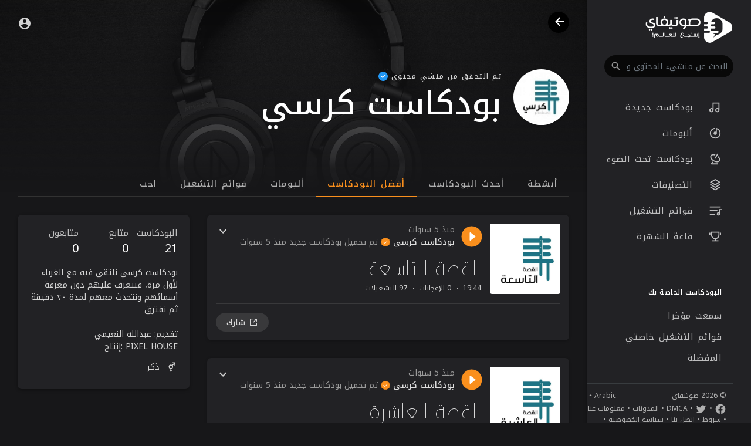

--- FILE ---
content_type: text/html; charset=utf-8
request_url: https://www.google.com/recaptcha/api2/anchor?ar=1&k=6LeK8eMUAAAAAB9vvlQPn6DQTrKtPUIgfuB4Dkpa&co=aHR0cHM6Ly9zYXd0aWZ5LmNvbTo0NDM.&hl=en&v=PoyoqOPhxBO7pBk68S4YbpHZ&size=normal&anchor-ms=20000&execute-ms=30000&cb=qmfx8g75n0s6
body_size: 49508
content:
<!DOCTYPE HTML><html dir="ltr" lang="en"><head><meta http-equiv="Content-Type" content="text/html; charset=UTF-8">
<meta http-equiv="X-UA-Compatible" content="IE=edge">
<title>reCAPTCHA</title>
<style type="text/css">
/* cyrillic-ext */
@font-face {
  font-family: 'Roboto';
  font-style: normal;
  font-weight: 400;
  font-stretch: 100%;
  src: url(//fonts.gstatic.com/s/roboto/v48/KFO7CnqEu92Fr1ME7kSn66aGLdTylUAMa3GUBHMdazTgWw.woff2) format('woff2');
  unicode-range: U+0460-052F, U+1C80-1C8A, U+20B4, U+2DE0-2DFF, U+A640-A69F, U+FE2E-FE2F;
}
/* cyrillic */
@font-face {
  font-family: 'Roboto';
  font-style: normal;
  font-weight: 400;
  font-stretch: 100%;
  src: url(//fonts.gstatic.com/s/roboto/v48/KFO7CnqEu92Fr1ME7kSn66aGLdTylUAMa3iUBHMdazTgWw.woff2) format('woff2');
  unicode-range: U+0301, U+0400-045F, U+0490-0491, U+04B0-04B1, U+2116;
}
/* greek-ext */
@font-face {
  font-family: 'Roboto';
  font-style: normal;
  font-weight: 400;
  font-stretch: 100%;
  src: url(//fonts.gstatic.com/s/roboto/v48/KFO7CnqEu92Fr1ME7kSn66aGLdTylUAMa3CUBHMdazTgWw.woff2) format('woff2');
  unicode-range: U+1F00-1FFF;
}
/* greek */
@font-face {
  font-family: 'Roboto';
  font-style: normal;
  font-weight: 400;
  font-stretch: 100%;
  src: url(//fonts.gstatic.com/s/roboto/v48/KFO7CnqEu92Fr1ME7kSn66aGLdTylUAMa3-UBHMdazTgWw.woff2) format('woff2');
  unicode-range: U+0370-0377, U+037A-037F, U+0384-038A, U+038C, U+038E-03A1, U+03A3-03FF;
}
/* math */
@font-face {
  font-family: 'Roboto';
  font-style: normal;
  font-weight: 400;
  font-stretch: 100%;
  src: url(//fonts.gstatic.com/s/roboto/v48/KFO7CnqEu92Fr1ME7kSn66aGLdTylUAMawCUBHMdazTgWw.woff2) format('woff2');
  unicode-range: U+0302-0303, U+0305, U+0307-0308, U+0310, U+0312, U+0315, U+031A, U+0326-0327, U+032C, U+032F-0330, U+0332-0333, U+0338, U+033A, U+0346, U+034D, U+0391-03A1, U+03A3-03A9, U+03B1-03C9, U+03D1, U+03D5-03D6, U+03F0-03F1, U+03F4-03F5, U+2016-2017, U+2034-2038, U+203C, U+2040, U+2043, U+2047, U+2050, U+2057, U+205F, U+2070-2071, U+2074-208E, U+2090-209C, U+20D0-20DC, U+20E1, U+20E5-20EF, U+2100-2112, U+2114-2115, U+2117-2121, U+2123-214F, U+2190, U+2192, U+2194-21AE, U+21B0-21E5, U+21F1-21F2, U+21F4-2211, U+2213-2214, U+2216-22FF, U+2308-230B, U+2310, U+2319, U+231C-2321, U+2336-237A, U+237C, U+2395, U+239B-23B7, U+23D0, U+23DC-23E1, U+2474-2475, U+25AF, U+25B3, U+25B7, U+25BD, U+25C1, U+25CA, U+25CC, U+25FB, U+266D-266F, U+27C0-27FF, U+2900-2AFF, U+2B0E-2B11, U+2B30-2B4C, U+2BFE, U+3030, U+FF5B, U+FF5D, U+1D400-1D7FF, U+1EE00-1EEFF;
}
/* symbols */
@font-face {
  font-family: 'Roboto';
  font-style: normal;
  font-weight: 400;
  font-stretch: 100%;
  src: url(//fonts.gstatic.com/s/roboto/v48/KFO7CnqEu92Fr1ME7kSn66aGLdTylUAMaxKUBHMdazTgWw.woff2) format('woff2');
  unicode-range: U+0001-000C, U+000E-001F, U+007F-009F, U+20DD-20E0, U+20E2-20E4, U+2150-218F, U+2190, U+2192, U+2194-2199, U+21AF, U+21E6-21F0, U+21F3, U+2218-2219, U+2299, U+22C4-22C6, U+2300-243F, U+2440-244A, U+2460-24FF, U+25A0-27BF, U+2800-28FF, U+2921-2922, U+2981, U+29BF, U+29EB, U+2B00-2BFF, U+4DC0-4DFF, U+FFF9-FFFB, U+10140-1018E, U+10190-1019C, U+101A0, U+101D0-101FD, U+102E0-102FB, U+10E60-10E7E, U+1D2C0-1D2D3, U+1D2E0-1D37F, U+1F000-1F0FF, U+1F100-1F1AD, U+1F1E6-1F1FF, U+1F30D-1F30F, U+1F315, U+1F31C, U+1F31E, U+1F320-1F32C, U+1F336, U+1F378, U+1F37D, U+1F382, U+1F393-1F39F, U+1F3A7-1F3A8, U+1F3AC-1F3AF, U+1F3C2, U+1F3C4-1F3C6, U+1F3CA-1F3CE, U+1F3D4-1F3E0, U+1F3ED, U+1F3F1-1F3F3, U+1F3F5-1F3F7, U+1F408, U+1F415, U+1F41F, U+1F426, U+1F43F, U+1F441-1F442, U+1F444, U+1F446-1F449, U+1F44C-1F44E, U+1F453, U+1F46A, U+1F47D, U+1F4A3, U+1F4B0, U+1F4B3, U+1F4B9, U+1F4BB, U+1F4BF, U+1F4C8-1F4CB, U+1F4D6, U+1F4DA, U+1F4DF, U+1F4E3-1F4E6, U+1F4EA-1F4ED, U+1F4F7, U+1F4F9-1F4FB, U+1F4FD-1F4FE, U+1F503, U+1F507-1F50B, U+1F50D, U+1F512-1F513, U+1F53E-1F54A, U+1F54F-1F5FA, U+1F610, U+1F650-1F67F, U+1F687, U+1F68D, U+1F691, U+1F694, U+1F698, U+1F6AD, U+1F6B2, U+1F6B9-1F6BA, U+1F6BC, U+1F6C6-1F6CF, U+1F6D3-1F6D7, U+1F6E0-1F6EA, U+1F6F0-1F6F3, U+1F6F7-1F6FC, U+1F700-1F7FF, U+1F800-1F80B, U+1F810-1F847, U+1F850-1F859, U+1F860-1F887, U+1F890-1F8AD, U+1F8B0-1F8BB, U+1F8C0-1F8C1, U+1F900-1F90B, U+1F93B, U+1F946, U+1F984, U+1F996, U+1F9E9, U+1FA00-1FA6F, U+1FA70-1FA7C, U+1FA80-1FA89, U+1FA8F-1FAC6, U+1FACE-1FADC, U+1FADF-1FAE9, U+1FAF0-1FAF8, U+1FB00-1FBFF;
}
/* vietnamese */
@font-face {
  font-family: 'Roboto';
  font-style: normal;
  font-weight: 400;
  font-stretch: 100%;
  src: url(//fonts.gstatic.com/s/roboto/v48/KFO7CnqEu92Fr1ME7kSn66aGLdTylUAMa3OUBHMdazTgWw.woff2) format('woff2');
  unicode-range: U+0102-0103, U+0110-0111, U+0128-0129, U+0168-0169, U+01A0-01A1, U+01AF-01B0, U+0300-0301, U+0303-0304, U+0308-0309, U+0323, U+0329, U+1EA0-1EF9, U+20AB;
}
/* latin-ext */
@font-face {
  font-family: 'Roboto';
  font-style: normal;
  font-weight: 400;
  font-stretch: 100%;
  src: url(//fonts.gstatic.com/s/roboto/v48/KFO7CnqEu92Fr1ME7kSn66aGLdTylUAMa3KUBHMdazTgWw.woff2) format('woff2');
  unicode-range: U+0100-02BA, U+02BD-02C5, U+02C7-02CC, U+02CE-02D7, U+02DD-02FF, U+0304, U+0308, U+0329, U+1D00-1DBF, U+1E00-1E9F, U+1EF2-1EFF, U+2020, U+20A0-20AB, U+20AD-20C0, U+2113, U+2C60-2C7F, U+A720-A7FF;
}
/* latin */
@font-face {
  font-family: 'Roboto';
  font-style: normal;
  font-weight: 400;
  font-stretch: 100%;
  src: url(//fonts.gstatic.com/s/roboto/v48/KFO7CnqEu92Fr1ME7kSn66aGLdTylUAMa3yUBHMdazQ.woff2) format('woff2');
  unicode-range: U+0000-00FF, U+0131, U+0152-0153, U+02BB-02BC, U+02C6, U+02DA, U+02DC, U+0304, U+0308, U+0329, U+2000-206F, U+20AC, U+2122, U+2191, U+2193, U+2212, U+2215, U+FEFF, U+FFFD;
}
/* cyrillic-ext */
@font-face {
  font-family: 'Roboto';
  font-style: normal;
  font-weight: 500;
  font-stretch: 100%;
  src: url(//fonts.gstatic.com/s/roboto/v48/KFO7CnqEu92Fr1ME7kSn66aGLdTylUAMa3GUBHMdazTgWw.woff2) format('woff2');
  unicode-range: U+0460-052F, U+1C80-1C8A, U+20B4, U+2DE0-2DFF, U+A640-A69F, U+FE2E-FE2F;
}
/* cyrillic */
@font-face {
  font-family: 'Roboto';
  font-style: normal;
  font-weight: 500;
  font-stretch: 100%;
  src: url(//fonts.gstatic.com/s/roboto/v48/KFO7CnqEu92Fr1ME7kSn66aGLdTylUAMa3iUBHMdazTgWw.woff2) format('woff2');
  unicode-range: U+0301, U+0400-045F, U+0490-0491, U+04B0-04B1, U+2116;
}
/* greek-ext */
@font-face {
  font-family: 'Roboto';
  font-style: normal;
  font-weight: 500;
  font-stretch: 100%;
  src: url(//fonts.gstatic.com/s/roboto/v48/KFO7CnqEu92Fr1ME7kSn66aGLdTylUAMa3CUBHMdazTgWw.woff2) format('woff2');
  unicode-range: U+1F00-1FFF;
}
/* greek */
@font-face {
  font-family: 'Roboto';
  font-style: normal;
  font-weight: 500;
  font-stretch: 100%;
  src: url(//fonts.gstatic.com/s/roboto/v48/KFO7CnqEu92Fr1ME7kSn66aGLdTylUAMa3-UBHMdazTgWw.woff2) format('woff2');
  unicode-range: U+0370-0377, U+037A-037F, U+0384-038A, U+038C, U+038E-03A1, U+03A3-03FF;
}
/* math */
@font-face {
  font-family: 'Roboto';
  font-style: normal;
  font-weight: 500;
  font-stretch: 100%;
  src: url(//fonts.gstatic.com/s/roboto/v48/KFO7CnqEu92Fr1ME7kSn66aGLdTylUAMawCUBHMdazTgWw.woff2) format('woff2');
  unicode-range: U+0302-0303, U+0305, U+0307-0308, U+0310, U+0312, U+0315, U+031A, U+0326-0327, U+032C, U+032F-0330, U+0332-0333, U+0338, U+033A, U+0346, U+034D, U+0391-03A1, U+03A3-03A9, U+03B1-03C9, U+03D1, U+03D5-03D6, U+03F0-03F1, U+03F4-03F5, U+2016-2017, U+2034-2038, U+203C, U+2040, U+2043, U+2047, U+2050, U+2057, U+205F, U+2070-2071, U+2074-208E, U+2090-209C, U+20D0-20DC, U+20E1, U+20E5-20EF, U+2100-2112, U+2114-2115, U+2117-2121, U+2123-214F, U+2190, U+2192, U+2194-21AE, U+21B0-21E5, U+21F1-21F2, U+21F4-2211, U+2213-2214, U+2216-22FF, U+2308-230B, U+2310, U+2319, U+231C-2321, U+2336-237A, U+237C, U+2395, U+239B-23B7, U+23D0, U+23DC-23E1, U+2474-2475, U+25AF, U+25B3, U+25B7, U+25BD, U+25C1, U+25CA, U+25CC, U+25FB, U+266D-266F, U+27C0-27FF, U+2900-2AFF, U+2B0E-2B11, U+2B30-2B4C, U+2BFE, U+3030, U+FF5B, U+FF5D, U+1D400-1D7FF, U+1EE00-1EEFF;
}
/* symbols */
@font-face {
  font-family: 'Roboto';
  font-style: normal;
  font-weight: 500;
  font-stretch: 100%;
  src: url(//fonts.gstatic.com/s/roboto/v48/KFO7CnqEu92Fr1ME7kSn66aGLdTylUAMaxKUBHMdazTgWw.woff2) format('woff2');
  unicode-range: U+0001-000C, U+000E-001F, U+007F-009F, U+20DD-20E0, U+20E2-20E4, U+2150-218F, U+2190, U+2192, U+2194-2199, U+21AF, U+21E6-21F0, U+21F3, U+2218-2219, U+2299, U+22C4-22C6, U+2300-243F, U+2440-244A, U+2460-24FF, U+25A0-27BF, U+2800-28FF, U+2921-2922, U+2981, U+29BF, U+29EB, U+2B00-2BFF, U+4DC0-4DFF, U+FFF9-FFFB, U+10140-1018E, U+10190-1019C, U+101A0, U+101D0-101FD, U+102E0-102FB, U+10E60-10E7E, U+1D2C0-1D2D3, U+1D2E0-1D37F, U+1F000-1F0FF, U+1F100-1F1AD, U+1F1E6-1F1FF, U+1F30D-1F30F, U+1F315, U+1F31C, U+1F31E, U+1F320-1F32C, U+1F336, U+1F378, U+1F37D, U+1F382, U+1F393-1F39F, U+1F3A7-1F3A8, U+1F3AC-1F3AF, U+1F3C2, U+1F3C4-1F3C6, U+1F3CA-1F3CE, U+1F3D4-1F3E0, U+1F3ED, U+1F3F1-1F3F3, U+1F3F5-1F3F7, U+1F408, U+1F415, U+1F41F, U+1F426, U+1F43F, U+1F441-1F442, U+1F444, U+1F446-1F449, U+1F44C-1F44E, U+1F453, U+1F46A, U+1F47D, U+1F4A3, U+1F4B0, U+1F4B3, U+1F4B9, U+1F4BB, U+1F4BF, U+1F4C8-1F4CB, U+1F4D6, U+1F4DA, U+1F4DF, U+1F4E3-1F4E6, U+1F4EA-1F4ED, U+1F4F7, U+1F4F9-1F4FB, U+1F4FD-1F4FE, U+1F503, U+1F507-1F50B, U+1F50D, U+1F512-1F513, U+1F53E-1F54A, U+1F54F-1F5FA, U+1F610, U+1F650-1F67F, U+1F687, U+1F68D, U+1F691, U+1F694, U+1F698, U+1F6AD, U+1F6B2, U+1F6B9-1F6BA, U+1F6BC, U+1F6C6-1F6CF, U+1F6D3-1F6D7, U+1F6E0-1F6EA, U+1F6F0-1F6F3, U+1F6F7-1F6FC, U+1F700-1F7FF, U+1F800-1F80B, U+1F810-1F847, U+1F850-1F859, U+1F860-1F887, U+1F890-1F8AD, U+1F8B0-1F8BB, U+1F8C0-1F8C1, U+1F900-1F90B, U+1F93B, U+1F946, U+1F984, U+1F996, U+1F9E9, U+1FA00-1FA6F, U+1FA70-1FA7C, U+1FA80-1FA89, U+1FA8F-1FAC6, U+1FACE-1FADC, U+1FADF-1FAE9, U+1FAF0-1FAF8, U+1FB00-1FBFF;
}
/* vietnamese */
@font-face {
  font-family: 'Roboto';
  font-style: normal;
  font-weight: 500;
  font-stretch: 100%;
  src: url(//fonts.gstatic.com/s/roboto/v48/KFO7CnqEu92Fr1ME7kSn66aGLdTylUAMa3OUBHMdazTgWw.woff2) format('woff2');
  unicode-range: U+0102-0103, U+0110-0111, U+0128-0129, U+0168-0169, U+01A0-01A1, U+01AF-01B0, U+0300-0301, U+0303-0304, U+0308-0309, U+0323, U+0329, U+1EA0-1EF9, U+20AB;
}
/* latin-ext */
@font-face {
  font-family: 'Roboto';
  font-style: normal;
  font-weight: 500;
  font-stretch: 100%;
  src: url(//fonts.gstatic.com/s/roboto/v48/KFO7CnqEu92Fr1ME7kSn66aGLdTylUAMa3KUBHMdazTgWw.woff2) format('woff2');
  unicode-range: U+0100-02BA, U+02BD-02C5, U+02C7-02CC, U+02CE-02D7, U+02DD-02FF, U+0304, U+0308, U+0329, U+1D00-1DBF, U+1E00-1E9F, U+1EF2-1EFF, U+2020, U+20A0-20AB, U+20AD-20C0, U+2113, U+2C60-2C7F, U+A720-A7FF;
}
/* latin */
@font-face {
  font-family: 'Roboto';
  font-style: normal;
  font-weight: 500;
  font-stretch: 100%;
  src: url(//fonts.gstatic.com/s/roboto/v48/KFO7CnqEu92Fr1ME7kSn66aGLdTylUAMa3yUBHMdazQ.woff2) format('woff2');
  unicode-range: U+0000-00FF, U+0131, U+0152-0153, U+02BB-02BC, U+02C6, U+02DA, U+02DC, U+0304, U+0308, U+0329, U+2000-206F, U+20AC, U+2122, U+2191, U+2193, U+2212, U+2215, U+FEFF, U+FFFD;
}
/* cyrillic-ext */
@font-face {
  font-family: 'Roboto';
  font-style: normal;
  font-weight: 900;
  font-stretch: 100%;
  src: url(//fonts.gstatic.com/s/roboto/v48/KFO7CnqEu92Fr1ME7kSn66aGLdTylUAMa3GUBHMdazTgWw.woff2) format('woff2');
  unicode-range: U+0460-052F, U+1C80-1C8A, U+20B4, U+2DE0-2DFF, U+A640-A69F, U+FE2E-FE2F;
}
/* cyrillic */
@font-face {
  font-family: 'Roboto';
  font-style: normal;
  font-weight: 900;
  font-stretch: 100%;
  src: url(//fonts.gstatic.com/s/roboto/v48/KFO7CnqEu92Fr1ME7kSn66aGLdTylUAMa3iUBHMdazTgWw.woff2) format('woff2');
  unicode-range: U+0301, U+0400-045F, U+0490-0491, U+04B0-04B1, U+2116;
}
/* greek-ext */
@font-face {
  font-family: 'Roboto';
  font-style: normal;
  font-weight: 900;
  font-stretch: 100%;
  src: url(//fonts.gstatic.com/s/roboto/v48/KFO7CnqEu92Fr1ME7kSn66aGLdTylUAMa3CUBHMdazTgWw.woff2) format('woff2');
  unicode-range: U+1F00-1FFF;
}
/* greek */
@font-face {
  font-family: 'Roboto';
  font-style: normal;
  font-weight: 900;
  font-stretch: 100%;
  src: url(//fonts.gstatic.com/s/roboto/v48/KFO7CnqEu92Fr1ME7kSn66aGLdTylUAMa3-UBHMdazTgWw.woff2) format('woff2');
  unicode-range: U+0370-0377, U+037A-037F, U+0384-038A, U+038C, U+038E-03A1, U+03A3-03FF;
}
/* math */
@font-face {
  font-family: 'Roboto';
  font-style: normal;
  font-weight: 900;
  font-stretch: 100%;
  src: url(//fonts.gstatic.com/s/roboto/v48/KFO7CnqEu92Fr1ME7kSn66aGLdTylUAMawCUBHMdazTgWw.woff2) format('woff2');
  unicode-range: U+0302-0303, U+0305, U+0307-0308, U+0310, U+0312, U+0315, U+031A, U+0326-0327, U+032C, U+032F-0330, U+0332-0333, U+0338, U+033A, U+0346, U+034D, U+0391-03A1, U+03A3-03A9, U+03B1-03C9, U+03D1, U+03D5-03D6, U+03F0-03F1, U+03F4-03F5, U+2016-2017, U+2034-2038, U+203C, U+2040, U+2043, U+2047, U+2050, U+2057, U+205F, U+2070-2071, U+2074-208E, U+2090-209C, U+20D0-20DC, U+20E1, U+20E5-20EF, U+2100-2112, U+2114-2115, U+2117-2121, U+2123-214F, U+2190, U+2192, U+2194-21AE, U+21B0-21E5, U+21F1-21F2, U+21F4-2211, U+2213-2214, U+2216-22FF, U+2308-230B, U+2310, U+2319, U+231C-2321, U+2336-237A, U+237C, U+2395, U+239B-23B7, U+23D0, U+23DC-23E1, U+2474-2475, U+25AF, U+25B3, U+25B7, U+25BD, U+25C1, U+25CA, U+25CC, U+25FB, U+266D-266F, U+27C0-27FF, U+2900-2AFF, U+2B0E-2B11, U+2B30-2B4C, U+2BFE, U+3030, U+FF5B, U+FF5D, U+1D400-1D7FF, U+1EE00-1EEFF;
}
/* symbols */
@font-face {
  font-family: 'Roboto';
  font-style: normal;
  font-weight: 900;
  font-stretch: 100%;
  src: url(//fonts.gstatic.com/s/roboto/v48/KFO7CnqEu92Fr1ME7kSn66aGLdTylUAMaxKUBHMdazTgWw.woff2) format('woff2');
  unicode-range: U+0001-000C, U+000E-001F, U+007F-009F, U+20DD-20E0, U+20E2-20E4, U+2150-218F, U+2190, U+2192, U+2194-2199, U+21AF, U+21E6-21F0, U+21F3, U+2218-2219, U+2299, U+22C4-22C6, U+2300-243F, U+2440-244A, U+2460-24FF, U+25A0-27BF, U+2800-28FF, U+2921-2922, U+2981, U+29BF, U+29EB, U+2B00-2BFF, U+4DC0-4DFF, U+FFF9-FFFB, U+10140-1018E, U+10190-1019C, U+101A0, U+101D0-101FD, U+102E0-102FB, U+10E60-10E7E, U+1D2C0-1D2D3, U+1D2E0-1D37F, U+1F000-1F0FF, U+1F100-1F1AD, U+1F1E6-1F1FF, U+1F30D-1F30F, U+1F315, U+1F31C, U+1F31E, U+1F320-1F32C, U+1F336, U+1F378, U+1F37D, U+1F382, U+1F393-1F39F, U+1F3A7-1F3A8, U+1F3AC-1F3AF, U+1F3C2, U+1F3C4-1F3C6, U+1F3CA-1F3CE, U+1F3D4-1F3E0, U+1F3ED, U+1F3F1-1F3F3, U+1F3F5-1F3F7, U+1F408, U+1F415, U+1F41F, U+1F426, U+1F43F, U+1F441-1F442, U+1F444, U+1F446-1F449, U+1F44C-1F44E, U+1F453, U+1F46A, U+1F47D, U+1F4A3, U+1F4B0, U+1F4B3, U+1F4B9, U+1F4BB, U+1F4BF, U+1F4C8-1F4CB, U+1F4D6, U+1F4DA, U+1F4DF, U+1F4E3-1F4E6, U+1F4EA-1F4ED, U+1F4F7, U+1F4F9-1F4FB, U+1F4FD-1F4FE, U+1F503, U+1F507-1F50B, U+1F50D, U+1F512-1F513, U+1F53E-1F54A, U+1F54F-1F5FA, U+1F610, U+1F650-1F67F, U+1F687, U+1F68D, U+1F691, U+1F694, U+1F698, U+1F6AD, U+1F6B2, U+1F6B9-1F6BA, U+1F6BC, U+1F6C6-1F6CF, U+1F6D3-1F6D7, U+1F6E0-1F6EA, U+1F6F0-1F6F3, U+1F6F7-1F6FC, U+1F700-1F7FF, U+1F800-1F80B, U+1F810-1F847, U+1F850-1F859, U+1F860-1F887, U+1F890-1F8AD, U+1F8B0-1F8BB, U+1F8C0-1F8C1, U+1F900-1F90B, U+1F93B, U+1F946, U+1F984, U+1F996, U+1F9E9, U+1FA00-1FA6F, U+1FA70-1FA7C, U+1FA80-1FA89, U+1FA8F-1FAC6, U+1FACE-1FADC, U+1FADF-1FAE9, U+1FAF0-1FAF8, U+1FB00-1FBFF;
}
/* vietnamese */
@font-face {
  font-family: 'Roboto';
  font-style: normal;
  font-weight: 900;
  font-stretch: 100%;
  src: url(//fonts.gstatic.com/s/roboto/v48/KFO7CnqEu92Fr1ME7kSn66aGLdTylUAMa3OUBHMdazTgWw.woff2) format('woff2');
  unicode-range: U+0102-0103, U+0110-0111, U+0128-0129, U+0168-0169, U+01A0-01A1, U+01AF-01B0, U+0300-0301, U+0303-0304, U+0308-0309, U+0323, U+0329, U+1EA0-1EF9, U+20AB;
}
/* latin-ext */
@font-face {
  font-family: 'Roboto';
  font-style: normal;
  font-weight: 900;
  font-stretch: 100%;
  src: url(//fonts.gstatic.com/s/roboto/v48/KFO7CnqEu92Fr1ME7kSn66aGLdTylUAMa3KUBHMdazTgWw.woff2) format('woff2');
  unicode-range: U+0100-02BA, U+02BD-02C5, U+02C7-02CC, U+02CE-02D7, U+02DD-02FF, U+0304, U+0308, U+0329, U+1D00-1DBF, U+1E00-1E9F, U+1EF2-1EFF, U+2020, U+20A0-20AB, U+20AD-20C0, U+2113, U+2C60-2C7F, U+A720-A7FF;
}
/* latin */
@font-face {
  font-family: 'Roboto';
  font-style: normal;
  font-weight: 900;
  font-stretch: 100%;
  src: url(//fonts.gstatic.com/s/roboto/v48/KFO7CnqEu92Fr1ME7kSn66aGLdTylUAMa3yUBHMdazQ.woff2) format('woff2');
  unicode-range: U+0000-00FF, U+0131, U+0152-0153, U+02BB-02BC, U+02C6, U+02DA, U+02DC, U+0304, U+0308, U+0329, U+2000-206F, U+20AC, U+2122, U+2191, U+2193, U+2212, U+2215, U+FEFF, U+FFFD;
}

</style>
<link rel="stylesheet" type="text/css" href="https://www.gstatic.com/recaptcha/releases/PoyoqOPhxBO7pBk68S4YbpHZ/styles__ltr.css">
<script nonce="gn0ykBFnIo-lN2F2gaytDg" type="text/javascript">window['__recaptcha_api'] = 'https://www.google.com/recaptcha/api2/';</script>
<script type="text/javascript" src="https://www.gstatic.com/recaptcha/releases/PoyoqOPhxBO7pBk68S4YbpHZ/recaptcha__en.js" nonce="gn0ykBFnIo-lN2F2gaytDg">
      
    </script></head>
<body><div id="rc-anchor-alert" class="rc-anchor-alert"></div>
<input type="hidden" id="recaptcha-token" value="[base64]">
<script type="text/javascript" nonce="gn0ykBFnIo-lN2F2gaytDg">
      recaptcha.anchor.Main.init("[\x22ainput\x22,[\x22bgdata\x22,\x22\x22,\[base64]/[base64]/MjU1Ong/[base64]/[base64]/[base64]/[base64]/[base64]/[base64]/[base64]/[base64]/[base64]/[base64]/[base64]/[base64]/[base64]/[base64]/[base64]\\u003d\x22,\[base64]\\u003d\\u003d\x22,\x22woXDm8Kjw6wLN2ldcHXCkMKCw702Z8O2KHnDtsKrX0LCscO5w5pMVsKJIMKWY8KOHsKRwrRPwq7Cqh4Lwq97w6vDkS1UwrzCvmknwrrDokdqFsOfwoxAw6HDnnbCtl8fwoPCo8O/[base64]/[base64]/e8OhE8Kaw67DrMKcHy5pw5jDiMKZw6YcSsOkw7vCnznCvMOGw6o3w5zDuMKewpfCq8K8w4PDkcKPw5dZw6HDm8O/YEQGUcK2worDsMOyw5k2EiU9wq1SXE3CnBTDusOYw7LCvcKzW8KCTBPDlFEHwoorw5dewpvCgzXDgsOhbxXDnVzDrsKDwovDuhbDrG/CtsO4wpxUKADCvEcswrh+w7Fkw5V9EMONATx+w6HCjMK1w6PCrSzCvAbCoGnCtHDCpRRzScOWDX92OcKMwqvDpTM1w6bCpBbDpcK3EsKlIVHDvcKow6zChQ/[base64]/DjsOWWnfDmyFHf0ZGwpFZwrIlw5HCh8KswoPCrsKMwpYyeB7DmGsqw5fCj8KTeSNYw5kLw5B4w7rCi8K+w5zDhcOGVQJhwoodwo5uQiTChsKPw6YxwpZ/wqw9VUTDocK3GB8QPgfCnsKhPsONwoLDqMO/[base64]/DksKWeWgAcwQjAw/[base64]/wrVTwoVgC2RIwpbCusKHNcOoeHrDlGstwq3DkMOtw7fDinhsw6jDvcKCWsK9UhpxezHDmVU0csKGwq3Dt2YiFm1aYy/[base64]/[base64]/DisORQ8KowqDDjsKGw79iC8OhIsO4w50/wrp3w4pLwqZnwq7DkcO2w5rDmFZ8XcKRe8Khw4BuwrrCpsK+w6EEajsbw4zDt1pbLy/Crk4gGMKnw7UfwpzCljFUwq/Du3TDusOSwpHCv8Oaw5PCv8KFwqtJQ8K9HCHCsMOsFMK2Z8KgwqMGw4nDlVEjwqzDrVBww4PDqFNXVjXDvHXCh8KkwqTDk8OVw5UeHDZgwrXCocK4fMK4w7VDwp/CmsK8w6LDr8KPJcO/w5jCuGwPw7Q+eiM8w5QsfMOydShXw5sbwqjCtW8dw7/DmsKTRgp9ex3Dt3bCjsOXw5/DjMKdwrxPXm1UwqPCoyPChcKzBH5ew5PDh8Kuw7E/bGk4w7jCmgXDh8OJw4kMU8K6QMOEwpTDqW3CtsOjwopQwopkXMKqw6U6ZsK/w6DCmcKFwqPCtRnDm8K9wqJowoxJw5BjUMKew7UrwpnChz4iAljDp8Onw5gsPwYRw4DDghnCmcKgwoYTw73DpT3DowFnFhbDsn/DhUojHEHDvizCvcObwqTCosKKw68gX8O+HcOPw4LDkyrCswjCmTXDoh7DuXfCmcOYw5FAw5VBw4RzZifCqsOkwrPDm8K9w7nCnFTDgcOZw5t0P2wew4U7w4kzbx/CqsO+w5Yswq1eDw/Dp8KHRsKichg9w7NMbGfDg8Kbwo3DuMKcXVPCj1rChMOMX8OaOMKJw73DncKILRsRwprCvsK4U8KWFC3CvCfDu8Ofwr88D3PDqD/[base64]/CgsKlFsO4HsOGwoUAwqHDiRgIf8K5w6w8wqxqwoN/w51Vw7cQw6DDvMKrRSvDklJle3/Cj1/[base64]/JMK8w4YBw7bCmWDCnMOjBVjCl8O2wo7CkGgGw4lPwo/CkHHDqMOhwogfwr4GCQDDpgXCvsK1w4Eww5LCtcK9woDCssOYDiADw4XDnQRVeXHCn8OjTsOhJMKcw6RmVsOqDMKrwo0yL15hFix+wqDDiCLCoGIPUMOmTlbClsKQCkXClMOoN8K1w6VBLnnCnApKfjDDgk1sw5ZAwpHDuzUUw45LecOsdhQsGcOkw4QWw61/VBJXAcOcw4k5aMKrZMKTVcOcez/ClsOBw7Z2w5jDl8Obw7PDi8KaTj3Du8KrdcOOCMKkXl/DoD/Cr8O7w5XCm8Kow6diwqfCp8Ouw4nCpsK8AWRoSsOpwollwpbCmXRJJTvDs2VUQsOKw7rCq8OQw7AzB8KFZ8OyM8Kew5jCi1trI8OfwpbCrx3DlcKQSwwmwrLCsCIvHsOPSkPCsMKlw6Q7wo9owqLDiBkRwrDDvsOtw4nDgWl1w47DqsO0Ll1owprClcK/VsK9wq5ZYkBgw78jwofDkDEqwo7ChzF1fDjDuwHCrAnDpMKnIsOcwpcsdwzChz/DqA/Cl0XDp0RmwptBwr9Fw7PCpQzDuR3Cv8OZS1TCjCjDvMKIDMOfCEFRSEXCml1twpLCkMK/wrnCtcOswofCtiLCoDzCkS3DlwrClcKGZ8KfwpUwwpFZaH1TwpTCi0djw6YrCnRJw6BCD8KDMyDCgVgTwroMVcOmMsKvwrQEw7rDhMO3fMOtDsOQGloJw7/Dl8KwflVZA8K/wq4uwqPDmC/[base64]/Dv8OwwrJ5wp0+wq/Dp3oIdTzClcK/AsK+woFCFcOIUMOtPRHCgMOnbkcgwpvCusKVS8KbDmvDuRnCgMKza8KcQcO4HMOxw40Ow7/Dt14uw5M3S8Klw7jDrsOaTSUdw6XCr8OjUMKwfUM1wp9gVsO7wo5+LsKQNsOYwpI6w4jChn0XAMKfGsKkaXbDjsOQBsO0wr/CglMICiEdCnspG1Now6XDjT5wacOOwpfDisOJw47DicKMZMOmworDmcOsw5vDkw9Aa8OlRy3DjsO5w7olw47DlsOqNsKqdzvDplLCgS5Nwr7CrMKnw6cWPTB7Z8ObD1PCsMOMwpDDtmVaXcOjZhnDsVRow4rCnMK/[base64]/wrdcSFvDgcKecC7CgA42wp8rGSZIVT0bwp3CmMODwqbCmcOJw6/DhXjDg0VrGsOjwr5sRMKQFm/ChGd5wovCgMOMwp3DlMOjwqnCkBHClR7CqMOnwpoyw7/Ck8O7SFRVbcKOw6DDjXLDigvCnx/[base64]/DgcOIAsO8wobDjsKnB17DlGlAw5FOJ39uw5pWw4DDpMKvJcOkVQEHUMKdwpw0eF8TeTrDlMOYw6M7w6LDqTbDoSUWcXlVw5Z4wp/[base64]/w6bDssOGw6h6woHCmS/CuMKtwqDCiW3CnMK5BcOjE8OMYxXCqsKYR8KxOmpFwqxHw6PDmV3DicOew7FPwrIRQHx3w73DisOnw6HDmsOvwpXCjcKewrcCw5t7BcKzE8O7w5XCl8OkwqbDusKFw5QGw5TDmXRLQWJ2bsOOw5Nuw4XCi3LDpSHDk8OcwpHDsB/CqsOYwqhnw4TDgmfDjz4bw6dYHsKkecKifk3DmcKdwroXeMKYURU2TcKYwpFqw6TClF/DiMOPw7IlIl8jw58YZmxKw4deVsOkBEPDkMKxT07CmsKMCcKTABjCnCPCh8O5w6LCq8KcUAV1w5ACw4lrGAZ+J8OPTcKCwr3CmcKnKGfDocKQwqotw5pqwpV9wqXDqsKxaMOOwpnCnFHDvTTCnMKwLsO9YAwMwrPDicKFwovDljA/w5jDu8Kuw6IsSMOkA8Kvf8OUSQlmFsKbw4vClkwhbsOZC3I0WD3CrGnDqcO1GXt0wr/DuXt/w6N1OSzDnxtrwo3DkwfCsUk1OmROw67Cm2RnBMOWwrcMwpjDhTAfwqfCpxZvTsOdZ8OMH8OaD8O1UWzDlHRPw4nCkRbDuAtSGMKZw5U2w4/DhsOVQ8KKWSbDlMOvSMOUU8K7wqvDsMKsHChRS8OGw7bCu0DCtX0xwp0yesKzwoPCssOmKwwBVcOmw6bDtGoVXcKzwrvCtFPDrMK4w4tPYGVpwpbDv1/CksOFw50cwqrDqMOhwrXDkhoBeSzCnMOMLsKiwrDDtcKpw7s3w4jDt8KvMXrDlcKQeQXCqcKydTbCiibCg8OWI2jCjTjDpcKsw7p7IsOheMOeDcKWWUfDt8OEUMK9R8K0YMOkw6/[base64]/[base64]/DmcKjZsOVe8OHbl3DgGlAwqYhTsOhw7LDg3Fkw7gTYMOlJyDDlcOTw41MwqnDk04Hw7/[base64]/DncK9wpUaw7g3wrvCjgLDrcKZU3HCqGTCmTU7w6DDiMOCw4VgVMKiw4jCnFA8w7fCo8OWwp4Lw5bDtGV2EMOSdifCk8KpFMOMw5oaw4Y2El/DnsKFPxPCoHtEwoApT8OPwonDoT7DicKDwrFMwrnDk0c1woMBw5PDuTfDogXDu8KJw4PClCXDtsKDw4PCs8OJwowxwrLDsxFOeXRkwp9EeMKmaMKZM8OSwo54dgHCpWTDqSPCrMKFNmPDlcK5woDCgyQCw6/Ck8OZHDfCtGNRZcKoQhnCmGpIBkp1AMONGBQVak7CkEnDlQ3DkcKew6TDq8OafMOHEVvDocKtaGZNH8K/w7QqGQfDmUVfSMKewqHCjcO/ZcO1w53CiSPDkMK3w65Ww5nCugjDicO8wpdJwrk5w5zDtsOsF8OTwpZfwo3Cjw3DtkU7w4zDmQjDpxnDhsKDU8OyRsOWX0BdwqBQwrQJwpXDqBRKahcFwqVqNcKsI2EfwoPCpGEfLA7CvMO2dMOQwpRbw6/CosOodMKCw4XDs8KWaj7Dl8KVQMOxw7jDrGlKwrgcw6vDhMKYTm8PwqPDgzUdw5vDhG3CiGwha0fCrsKXwq/CkDlIw7bDuMK8Anxvw4bDgxctwrXCn1U3w7/Cn8KseMKew49Hw4QoWcKqExfDr8O+RsO+fmjDkX1RE04pPnbDvm17E1jDncOFAEoTwoVZw6JTXGEiEsK2wr/DvWXCt8OHTCbCoMKmBH03wq9owrU3ScKqbMKiwq9Awq3DqsOow7paw7wXwowfFTjDtV3DpcK6NGkqw43CjDXDn8KuwppLc8Otw7DCi1cTVsKiIm/ChMOXcMOAw5ohw6lEw5pzw54kGsOeQSkcwqhuw7DCicODVyoxw4LCpHMTAsKmw53CscOew7Q2XGPCnMKIXsO5AjbDvirDjkHCmsK/ERLDrjDCrGXDlsKrwqbCsns6InUWcwEZVMK2ZcKUw5bCkDjDgUtbwpvDi09nNnzDvQHDusOnwoTCom0mUMOpwr81w6Yzw7/CvMKkw5NGXsKwGnYYwqFcwprCh8KeU3MneRJAw7V/w7xYwo3DnkDDsMKWw5APf8K7wrPCvBLDjhnDtsOXHSjDiUJ8Xg/CgcKvQzN8Qi/DvcOOCQRkUcO2w6dJAcOPwq7CjxfDpXpww6dZEEduw6osV3vDpCLCuzXCv8O9w6vChDUsJF/CqXU7w5DChsK5Ym5kN37DqTMrcsK3w5DCrxXCqA3CrcO4wq/DtR/CllnChsOKwp/Dv8OwYcOmwrl6AUcae0nCsVjCnmxXwpDDv8OQd1tmCcOYwpDCvm7CvSwowpjDumtxXsKHGnDCgyDCuMKkA8OgIQ/Dr8OpXcK3H8KJwoPDrGQ3WhnDo3wfwphTwr/DqcKEfMK1MsKTEcOKwq/DtcOhwqolw6UTw6nCuTLCmx9KYQ1cwpkiwp3CiE5bbkdtUDlew7Y+Z1QOCsOjwrfDngLCqgRWH8OEw70gw6kRwqfDocOywo4RJDTDh8K0EXPCu2olwr16wqbCqcKde8KVw4h5wr/CoVx+IMOzw5zDrjDDnEfDkMK+wo5lwo9CE1Vcwo/DocKUw73CiCwpw4zDtcK5w7RhGgM2w63DhyPDoxBtw5PCiV7DrS8Cw4HDkxnDkDwrw73DvG3Du8OCBsOLdMKAwq7DlDXCssO7DMO0ei1/wo7DlzPCocKUwq/[base64]/wpfDhsKAwrQ8dmZpDxdIwqjCtcKcwoPDvcKTCsO7KsOFw4TDhMO6TnFGwrJiw6FtUFN2w43CqCDCuRJMccO5w5NJJHEHwrbCp8ODB2/DqkkZfjpmEMKyZcK+w7vDiMO2wrY/CcOPw7XDrcOJwrQuD2Y1W8Kbw7t2HcKCOwzDvX/CqF4LWcODw5/DmkwUMGEawqHCg18ow6rDlyggaHsYI8OaXTN6w4zCt33CrsKNfsKqw7PCv2VQwoR5eicxdH/CgMOuw48FwrvDk8OYZFMQV8OcNSLCtTPDucKTcB1WSULCksKxIhxtWTABw6Uuw4jDrTXDqMO+I8O8amHDssOHKQPDhcKDDTQWw5HCo3rDq8OFw5LDqMKqwpVxw5rDrcOOdSfDu0vCgT0qw5wtwo7Cv2pFw6/CmWTDiRcew5/CiTUYLMOww6bCkCfDrw1CwqIpw5nCtcKLw5AdEHMuCsKxX8KCMMOZw6BBw6vCuMOsw4dBVFwVTsKeWRM3ZyNuwrzDsWvCvAdnMDwCw5DDnGRnw47DjCofw5rCgy/DlcOXfMKmJlw9wprCoMKFwqXDgMObw6rDgMO8wrrDn8Ocw4fDqm/[base64]/DoMK7CMOlwrQWwq/DoVjDo8KBw6fCpMKgDxLDvCfDksOaw4k6wrHDtMKmwqBMw5cHDHnCu2bCk1/DoMOIEcKHw4cDaz7Dk8OBwoN3LgrDj8KLw63DkSrCgcOmw5/DgsOBUkVYUsKaJSXCm8Ohw7Y4HsK0w6xLwp9Yw5LDsMOAHUvCisKAQA4yRcKSw65/[base64]/DiBnDpm1awoIXTsONMRFlw73DuX/[base64]/DvsOaScKmRQnCkAFCw69bw63CuzomSsO0FhVzwoADM8Ofw47DohLCuHrDnhjCl8OCwrvDhcKwW8O7TRwnwoFSaxBqTcO9eF7CoMKaEcK2w40RRQrDnSR7Ql/Dm8Ksw5gLYsKoZhZ9w5Qswp4swq5Zw73Ck0XCvMKVOFcQT8OeZsOYZMKAQ2pkwqfCm2Jew5d6aDbCk8O7wpkVWVdXw6ohw4fCqsKCPcKHGgNpZXnDh8OGe8OdMMOrSFs9Q0DDh8KzY8O/w7rDq3LDnHl/JFbDsDROZWJhwpLCjhvCmkLCsWXClMOxw4jDqsOBMMOFDsONwqBRR3FgfMK1w5LCpcOrb8O9KHFhKMOQw5Ziw7zDqmRxwoDDscKxwp8gwq5cw5LCiTPDpGzDklrDqcKReMKISDplwpTDgVrDgg4SeG7CrgXCrcOJwo7Do8KAQUlEwqDDmsKwc2/CtcOiw6t3w4hCd8KFB8OQO8KEwqB8ZsKjw51Yw5/DhEVxKhBxDMKlw6sfLcOwXRd/LHAgD8OyScOFw7IFw5sfw5BOccOja8KGPcOkCErDvTAaw4Mdw5nDr8K1azEUbcKLwoUlGGLDqWrDuyjDnhZ7ASLCmhw3RMKcKcKbQknCnsKcwo7CmBrCocOiw6FEUTdRwodbw4XCuyhtw63DmRwpXTjDsMKncjtgw7p/[base64]/w58Hw7gEwrnDuEZPE2/Di3pMw7csCHtIMMKvwrXDpwssOVHCjR7ClsOkEcOQwq/[base64]/CsALDoMKFworCtybCpMOFw7HDtkXCjzzDimMQRMKuNlo8A23DjCcKTzRfwoXCg8OKU29ibWTCpMO8wqx0ChYRcD/CmMOnwrXDpsKVw5LCjyLDnMOHwprCpnwpw5vDlMOGwqHDtcKXVF3Cm8K/woRcwrwOworDsMKmwoJpw6UrKQRHDcKwKy/[base64]/DsSMzMypvLkLDsSEIAmU+wqMWaMOHBnYJWVrDjkN4wphPdsOWTsOQcV11b8Oxwr7Cr1FuccOJTcObacKQw7g3w7tmwqzCg3o3woJkworDnH/Co8OKLXXCqwA4w4TCtcO3w6dvw5pRw6hiHsKEwpQbw6jDh2rDtFwkZwR5wq/Ci8KSZ8O6P8OORsOOw5vCn3PCrC7CocKnZ1Y/X07DiG5xNcK2Ch9RN8KvPMKEUWEnNgoCWcKbw7klw71vw7jCh8KMIMOBwrgfw4DDpUR7w7webMK8wr8idmArw54tSMOiw50DPcKKwrDCoMOgw5U6wosRwq17WVU6N8OYwqonQ8KTwp/DpMKPw4dfOcKpFBUXwoUcQ8K7w7zCsiQvwrfDgFgUw4U6wrLDtcOSwpLChcKAw5/DhHhAwobCijwLJgbCqsKsw4UUS0RSLzXChSfCnEl9woRYw6TDl3EFwrvCqC/Dll/CjMKwQDrDv3rDrQ0xJVHCncKwU0dnw6fDsnjDrznDm01Dw7fDlsOywq/Dvy5Tw6w1QcOmOsO0w5PCqMOUU8K6Z8OKwonDtsKVK8O8PcOoWcOvwqPCpMK5w5oqwq/DuCcxw45Ywr5ew44iwpXDnjrDjzPDrMKbwp7CsGAfwq7DicOyFVRvw4/Dn1nCjQ/Dtz/Dtkhkw50Sw5Mtwq0yDgpoHDhWEMOwLMOxwqwkw6DCp3RDMDEMw7nCrMOGGcKEenEvw7vCrsK/wozChcO7wr8wwr/DiMOtCcOnw5bCsMOfNS00w6LDl2rDnD3DuG/CvB3Cq0XConMZREIUwpEawqrDr1dHworCp8OswpzDksO6wqUuwpUnGMOXwpNSJ1INwqRhNsOPwotgw4kwPHlMw6YfYQfCnMOGISpywobDuDDDksOYwo/[base64]/wpDDvyrDnlcgwrPCq8ORGcOCS3vDjid1w6FAwr7DoMOLTU7DvCEkAsKbwrbCqcO5bcK0wrTChFfCvU8eTcKQMDl3DMONQMO+wptYwo0XwqLDgcKCwqfChSs0w7zCtw89QsOow7kwN8KbYkg9XcOgw6bDpcOSw5XCgSHClsKawr3DmX/Duw3DsSDDkMK4AEbDpBrCvSTDnD9Fwp1YwoFywr7DvDEzwrzCsWd/w7TDogjCr0XCnjLDlsK3w64Xw57DjsKnFDbCoFTDkz9jDDzDiMOZwqzCmMOUQ8KYwrMXwprDiXoLwoPCtF9/PsKKw5vCqMOgG8Oewr4xwp7DtsODesKEwr/CgAnCncKVEUhcFSdYw6zCiSfCpsKewr4vw4PCqMOxwp/ChcOrw5IRLH04wo4Lw6FAQg9XR8KSCgvDgDFvCcOWwr5NwrdwwqvCplvCgMKGAALDhMKJwr91w5V0AMOywpTCpHt3K8K/wq9AZH7Cqgxvw4PDkhXDtcKvAcKhC8KCFcOgw6kvwoLCucOLC8Otwo7ClMOnWHorwr4IwqXDi8O9eMOzwrlJwoDDmsOKwpEkQhvCtMKqYcOWHMOtN3tjw6JdTV8DwqzDl8KFwq5LRsKGOsKJMcKFwqbCpFHCl2Agw7nDqMOwwonDun/CimxHw6U4W2jChQZYZMOdw7R8w6XDocKQQBQ2AcOQB8OOwqLDnMKyw6/CgsO0DwLChsOKWMKjwrDDqjbCusKzEVJ5woAcwoLDisKjw7g0O8KybQrDp8K4w4jCr0jDg8OVKMOzwoV3EjEyJQFwDRxXw6bDl8K0Aldow6TDri8AwpsyZcKQw5nCjMKqwpfCsVgwVwgqVBt/GDdWw43DugoJCcKtw7UTw6/DqDUiUcOIJ8KVQcKVwoPCpcO1fEVwfgbDqWcEEMO9NWTDgwIgwrbDpcO5e8K7w6HDiVTCoMK9w7Jqw7FqV8KWwqfCj8Ojw6h6w6jDkcKnwr7DtQ/CsgHCn0/DnsOKworDsRrDlMKrwoXDuMKEF18Yw7Mkw59Aa8O+ag3DlMK4JCvDscOxMm/CmRDDkMKwHMOsQ1sRwrHCmWAtw5AiwoYcwpfCmAPDn8O0PsOww5wOZCQJJ8OhdsKtPEjCgmdFw4MYbD9Hw6/CqMKITgXCulDClcK1LWvDsMORRhshHcKxw7HCrBRGw77DrsOVw4fCqnNxT8O0RzIbbC8sw5AKY3pzWsKiw4FrIVRzUETDvcKPwqzCosO5w48nZRozwp3CmSvCmAHDnMKPwqwmEMOeHHd/[base64]/[base64]/CsMKCwoDDslERYCQnNXnCiMKHcMOzVzADw4wsJsOJwqpeAsOLRMKywphPR1xrwprCg8OnG23Cq8OFw5NQwpfCpcKbwrnCoF/DtMOJwoR6HsKEVVLDrsOsw6XDjTxxX8ORw6BHw4TDlhtPwo/DrsKXwpPCncKLw4M4w5vDhsOXwoB1XyhKDxU1YRfCtjxIAzUyfitRw6Ayw45CXMOiw6k0Fx/DlsOfGcKcwokVw4Agw6PDp8KZVi5rAEnDlGI0wqvDvyYNw7/DtcOQRMKwBRbDnMKPe1PDk3g3c2zDjMKAw6ofZcOxwpk5w6B2wpdRw7LDvsOLVMOFwqA9w4wBaMOPLMKow4rDrsO0DkVyw7zDnnd/XmB/CcKedjoxwpHDvEHCtylKYsKoZMKRQj7CmUvDqsOFw6/[base64]/CpsOswrx2wpACwpDDrn/DtU7CkMKoBsK/IzHCgMOPF2nCtsOsAMOiw6Ylw6RneXc4w5kiPFvDn8K8w43DgFZGwqp9Z8KcJMOWFsKQwowwUlN0w6XDisKCGcOjw7TCrsOERFZRfcK9w7LDrcKXw6nCrMKoDk7CsMOZw6vCnRfDtTTDsAQaS3/[base64]/M2zDtHLDnxwzecKBUcKlfiARw6zDgC9oYMKOw7FewrQ1wotAw61Kw73DiMKcdsO0X8KhSjMzw7dVw5cRw6nDgHskGFbDt19/N19Pw6Y4KyAsw4xQZgHDrMKtPxgmMXQ+wrjCtTxSOMKCw5AUw5bClMKuFQZFw6TDuh5Tw5EWFkrCmmZwFsOtw5R1w4rDqcORc8O4FzPCuC5Vwp/CicKoUHVcw4XCiEgJw6fCk0DDmsK9woEQLMKuwqFFWcK2LAzDnm1NwpUSw5YUwrTDky/DnMKuIE7DhCnDoi3DmSvCon1Zwr4wXGXCoXzCin8jD8K0w4/[base64]/[base64]/w7bDrcKJw4bChXHDlMOjwo4kCcKuw7jDkGjDg8KWK8Khw6QcXMK/wrbDpHbDliDClMK+wpLDkAfDsMKaB8Oow6fCpUQaP8KqwrlPYsKbXhsuacKzw6l7woZowr7DpUE5w4XDlylzQUEJFMO1DggWOVrDnWAPYQltZwsIXmbDuQjDjVLCmTTDrMOjBT7DrX7DpntZw57CgQ0nwrEKw6/Dn1zDrFdvdEzCvWAXwq/DvWTDocKFWGHDpWJ3wrhgMUzCkMK2w6h+w5rCuAMtBwAfwoAwX8KPMk7Ct8OQw5AcWsK5S8KTw7sAwoxWwodcw4rCmcKDTBvChwPCocOKd8Kaw4Y/[base64]/[base64]/[base64]/wrbCm27DsklPw6nDqzsoLmhsM3JJecKvw7IKwo4XZMOwwqACwqxGOCnChcK9w4Ztw4N4AcObw4/DnzZUw6PCpWXDpggMZ3Vxwr0IZMOnWsKzwoECw7AwOsK+w6vCtT3CgSrCi8Okw4DCvsK7bwXDkQ/CtiJ0wrRYw4dHaSoOwobDnsKuPFl3esOAw4p/KVw7w55/RCzCqXpEXcORwq8CwrlzC8OJWsKVTjMdw5bCvQZ3LwE3AcOnw51FXcKLwonCvgIFw7rDlcKsw6MWw5E8wpfCrMKAw4bCo8OLNjHDmcKywrcZwph7wrYiwp8mYsOKW8OGw5w/[base64]/w7tjw47CrMKdwo7ClSjDlcK5w63DgFlow5Fuw5F/w7bDkTjDo8Kuw7vCmsOMw7vCoCUZYsKqWsK1w5hUZcKXwpvDlcO1FMOKZsKkwpTCoVcnw4lSw5/[base64]/DvDzDoTHDh0VzA1cie8KvwqvCsMKYPXPCp8OwGcOpSsOMwr7Dv0t0NCEFwqHCn8Ofwoxnw7TDu2bCiCLDrHQNwqjCjkHDlyzChkUMw64UISpNwq7DmAXCjsOjw4TCmiHDicORU8OIN8KSw7YoVEsQw6FTwpQ9bhPDom/CnlDDkxTCkS/CvcOrE8OGw40wwpPDkEHDq8KRwrB9w5PDiMO5JkdiJcOqIMKGwqYjwq8ow5AhPRDDq0LDj8OQel/[base64]/DtlFKWCN5wpXCrsOpJRkIwqrDoMKLw6jDuMOZZRDCpcKCRGPDsCvCjVzDvMK9w67CuApqw6wuXA51CsKaI3DDu1ohAmnDjMKJwq/[base64]/w51xPMOwUMKEwpnCkXHCt8OLVi3Cp8Oiw746wqdeBRRKCHHCm1ZNw53DusOHXUJ2w5fChS3DtwAucsKLfUpYZR04EMKtdWVPEsO4FsO8dEzDm8OTQ3PDuMKhwolPWRvCvsOmwpjDrlLDgU/DkVpzw7fCj8KELcOOWcKNc23CssOMRsOjw73ChTLCiR1ewprCksOLw4TDn0PDlAnDlMO0BcKZF254NcKfw6fDtMKywrkfw6vDj8O9UMOHw51ywqAXbAfDpcKaw4sba3Mwwr5MCEXCrSjCvC/Cojtsw7wdAcKnwoPDhjRHw7g3Fn/DtgTCoMKiHxBEw4AWbMKNwocsRsKxwpUPP3nCuFXDqAJcw6rDrcKiw4Eqw79dFQfDrsO/w67DsAMawqHCvAPDu8OPDndkw51dNsOWw7ZbMsOgUcKyYMKrwr/CmcKdwpMBZcKtwq8cDF/[base64]/DMOoKQUhwpsmb8ONw6krdMKvw7kWw4YMJDjDrMO8w5pZMMK2w5Y1WsKTZzvChw/Cil7ClCLCoi/[base64]/CrSPChFUyW8KbXMKMHcONacKjAW/DhCcIPDkSYmLDt056w5HClsKuQ8Okw7JVIMKbMMO4JcK6XHRPQTZjbzPDslYPwqQzw4/Dk0F+fcKzworDs8OpE8Kew6pjPVchE8OpwrLCsDTDum3CgcO4NxASwqQ1wog2KcKzbm/CvsOew6/CvXHCt1kkw6TDnl3DqRnCnwBqw6/DscO6wq8jw7YWbMK1GmXCucKiFcOpwp3DhTwywqPDosK6ITcsWsOMHEgdU8OOW3vChMKIw6XCrTgTLS1dw7fCgMOnwpdowrPCkAnCtmxwwq/DvQ12w6stdjF2dW/[base64]/dcO0w5IDJkHDlw4XN2JHw5wuw5QZI8O6DyFUS8KRaEbDoQ88esO0w5YGw5rCr8OuRsKEw7TDnsKWwr0VGDXCmMK+wrHCoiXClmwfwoM6w4JAw5jDkFHChMOkH8K1w4NbNsKzasKpwpNWRsOEw60ewq3DisKJw6/[base64]/DtwlWJsKgN8KrwrHDmsOgw4fDrMKARcKFw4nCvBnDjiPDrw1+wqBNw7h7wohcPMKTw6nDssOjGMKQwo/CmynDgsKKYMOYwrbCjMKuw5rDgMKww79Tw5QAw4NhWAjCtBXDllobU8KXdMK/fMKHw4XDlwYywqtWPQ3Chz5cwpQ4NlnCm8K9wrjCusKYwo7Ch1BIw6/ChsKSH8KVw44Dw6EfFMOgwotLCcO0w5/[base64]/McKbdMOlLXhuwobCu8KFw4HDgcKAOAPDjcO5w5RXEcKVw7zCt8KJw5tNNlHCjcKQLA0+VFfDpcOAw5XCuMKPQUk0ZcOFAsOpwrgPwpwvIEzDrcKpwpU1wo3CiUnDhW3Ct8KtZsK0bTNvDsO4wq5rwq/Dgh7Dr8OyOsO/[base64]/QcOLwqJAQVHCnihfw7cFXMO8UFzChhfDshrCnl5IIsKxJcKoasO3DsOLcMKOwpJcNlVHOj/DucOGZzrDuMKzw6XDsB/CrcO+w7k6Yj/[base64]/DmGrCkzHDssOsf8K6w6zCjcK4XsO6wrp/TTrClTPDpW5LwpnCvApgwr7CrsOHJMO+UsOhEi3DoETCkcOLFMO4wpNTw5XCtMKJwqrDoRRnIMOjU2/CgVTDjALCulnDjEkLwpENI8KXw5rDvsKYwoQXO0LCl3sdPkvDhcO/XsOCdixww7ALXsO/Q8OMwpPCo8OkMg/DhMOlwpjCrBk+wrjDvMOGEsOiDcKfNB3Dt8KuT8OxLDolw6BNwpfCmcOWfsOGMMKZw5zCuR/DnwxYw57ChkPDrRpkwo7DuxUAw75NTVIHw6Ytw457JF/DujnCtsKtw6zCkXnCmsKPLsO3KlZ2HMKnFMOywp/Dh1nCq8OTGMKoHxrCv8OnwpnCqsKZPRHCqsOKVcKTw7lsw7fDucOHwpjCoMObb2XCqXHCqMKFw442wpfCtsKQHjMyDnAVwprCo0odCC/CnkJywp7DtcK0wqoyVsOjw4Fiw4l/wrRdYxbCosKRw6h6JsKDwqIWYsKhw6d6wpPCiSN+BsKEwr3Cg8Ouw6NZwpfDgwvDl0JeNhE1eGjDpMKNw6JocGQXw5nDvsKBw4jCi0XCnsOUdTAMwqbDn39xBcKywqnDiMOoe8OgW8O1wobDonNyF2/DlzbDl8OKw7zDtUHCjcOTAhDCk8Kcw7InQ1HCuXbDrg/[base64]/CuMOSw6vDg1gAD8OeRcOjBkFyF8OIw4c2wqzCiTlfwqt3wqMZwpbCkBlqekl2P8OQwqzDlzPDpsKHw4vCjnLCoGXClRhAwrXDghZjwpHDtmEJS8O7NmQODMOoQsKSP3/[base64]/dlBowq/DhMO6aGzClS0QUMOvbVLDuMKMY8OawpkdNXrDs8K5elzCpsKGCkVjJsONM8KCXsKcw5PCpcORw7laUsOsLcOzw6gCHU3DuMKeU17CtXhmwqAow7JqPGLDkF9gw4YpTEPCnxzCr8O7w7cywrd1J8K/KsKZDMOeasOFwpHDoMOHw57Doj8/w4F9MUFnDAEABcONHMKfAsOKXsOrVRcGwp0QwpnDt8KoHMOtZcO0wp1YPsO4woALw77CucOBwpNFw6EvwojDgj4xWnHDsMOVf8KuwrDDv8KIbsOmdsOWCmPDr8K2w7PCjRR6w5LCtMKYHcO/w7o3LcOlw4nDpwpgHwc7wqITVWDDvxFswqHClcO9wpZ1wo7DlcONwpnDqsKxHHXDlVTCoQTCg8KKw51MTsK4Y8K6wo9FAQrCmEvChnsQwpBqBjXCocKbwpvDvjYHWztLwrIYwqs8wqs5CQ/DhxvDsGdaw7Vyw6slwpBPw5LDlyjCgMKCwrzCoMKOajIiwo7Dmw7DqsOSwq7CsTnCqXIpTDtFw7LDswrDlAdYH8OLfcOuw6AROsOWw63CjcKzP8OPPVVnFBsMTMOZaMKUwqomJmXCr8Oowo0pDj4iw6EsFSDCjXLDm1MVw47DhMK0QizDjw42QcK/[base64]/w7ANQXY+f0rComLDkB44w5DCg17DlMOuPX4wYsKowpbDuwrCkz8JEDfDnsO1wr82wr9xNMK/wp/DtMKZwrTDg8Okwo3Cp8K/AsO0wo/ClwXCh8KLwqEnOsKtA31HwqTCmMOVw7nCmEbDrnpKw7fDkFUHw7Riw4HCmcKkG17Cg8Ojw7J2woTDgUkbRhnCmGDCqsKIw4/[base64]/Dqwkrwq7Di8OwLTNjOMKCwopoRsK0w4zDu0gcNllFDcKXbMKqwp/[base64]/D8OCw48YDMKeH8K0w6wybsOIw7/Du8KGdUJkw5RuEMOFwrZsw40kwq3DkAbChFHCpsKNwp/Cn8KHwo/Dmz3ClMKXw5TCmcOCQcOBdHYqNUphFFnDiVokwrrCgEfCucKYYlFQbcKjaFfDiB3ClTrCtsOlOMOad0fDjMOsR3jCjcOMecOxQG/CknXDui/DvxVVUsK4wqR0w7rCvcKww4vCnwvChk1rMBlSNmhnUMK1QhFOw4nDusK/[base64]/CslQ/NcKPwqVWw44Sw7VXw5bCr8OFMnPDnMKOwozCnHXDnMKPXcOgw6hww4TDpi/CnsKkK8KEGWRGCcODwrjDmUxtcMK7ZsO7w7l5QsO/[base64]/DrMO2QMOAXsKJwogOBMK3ScKjw74rw77CisKowq/CslDDi8OCC8KIOSEVYRvDnMKXB8OOw4HCisK7wqZ2wq3DojJqW1TCuTtBYAUkZUw5w5hkT8O7wrM1FQLCiU7Dt8KHwq8Owo83KcOULmHDqlQ1VsKJJAVhw5TCtcOXTMKVXid7w7VtKkfCiMONagnDmjB/woTCp8Kcw7Ijw5zDmcKAZMO4clXDtGXClMKXw67CkmoAwqzDmMOKwq/Domg9wo12w5spQ8KcIcKuw4LDnGlSw5gRwpbDtDUNwrbDlcKQBnTCvMOPKcOpXQNKL0/[base64]/wq7ChcO4bQQnw5hEdgdkwok1O8KJwqBdwoNhwpEqVMKdCMK1wpBhTBBFDVHCgm11C0/DlMKaAcKXFcOSBcK2FXYIw6wTaznDoC/CjsO/wpbDpcOawqxvEAjDqMOycwvCjBRGY2tROMKDLcKPfcKzw4/[base64]/DsMOBZsKAU8KwJkIow7BhwqQRPsOMw4PDk0nDrR9CFMKQJcOgwrDCpsKgw5nCoMOqwrLDrcKkK8OUYV0zLsOjDnXDo8KVw64kZ20ULiXCn8KTw4zDvyxfw5R6w6xdWjXDksOPw7TCisOMwqd7DMObwqPDhlDCo8KPQzAXwr/DoWIaRsO4w5MWw5ked8KaaS1PQRpnwoM+wrbCmARWwo3Cj8OPUzzDqMOxwobDm8KDwp/DosOpwrFTw4BZw5zDrmtSwpXClQ8Ew7DDiMO7wrJSw4fCjz4SwrrCjj7CgMKhwqYww6VecsOkBTJAwpzCnxPCvSrDql7Du1vCk8KCIHlLwqcfw6PCphrCiMOGw4oPwpw1esOiwp3CjcKDwqnCvWMTwoTDrsOoJAAbwqPCuyZONXNww5vCsXobC0vCpifCmE/CjMOiwq7DqVHDhFXDq8K3EnxBwr3DmcKxwoXDn8OtFsKDwo0ETjvDty40wr7CuwU\\u003d\x22],null,[\x22conf\x22,null,\x226LeK8eMUAAAAAB9vvlQPn6DQTrKtPUIgfuB4Dkpa\x22,0,null,null,null,1,[21,125,63,73,95,87,41,43,42,83,102,105,109,121],[1017145,652],0,null,null,null,null,0,null,0,1,700,1,null,0,\[base64]/76lBhnEnQkZnOKMAhk\\u003d\x22,0,0,null,null,1,null,0,0,null,null,null,0],\x22https://sawtify.com:443\x22,null,[1,1,1],null,null,null,0,3600,[\x22https://www.google.com/intl/en/policies/privacy/\x22,\x22https://www.google.com/intl/en/policies/terms/\x22],\x22HHWHvoTwZLkGtO1rNWC5qhzRMYhN7lgHidBjUpD70aY\\u003d\x22,0,0,null,1,1768933861677,0,0,[201,19,177],null,[204],\x22RC-xcbQMibDeYZH_Q\x22,null,null,null,null,null,\x220dAFcWeA48GP6qUnCvseU9c_8Xl2juR1DyosoLsgnMDSIZJzuXEfkMymgw3FJIxhWaJz_r9Gi078d3NRzVKge5FY3w38j_IWHXfg\x22,1769016661815]");
    </script></body></html>

--- FILE ---
content_type: text/html; charset=utf-8
request_url: https://www.google.com/recaptcha/api2/aframe
body_size: -270
content:
<!DOCTYPE HTML><html><head><meta http-equiv="content-type" content="text/html; charset=UTF-8"></head><body><script nonce="p_C09WBCeqpmQvM7WE3buw">/** Anti-fraud and anti-abuse applications only. See google.com/recaptcha */ try{var clients={'sodar':'https://pagead2.googlesyndication.com/pagead/sodar?'};window.addEventListener("message",function(a){try{if(a.source===window.parent){var b=JSON.parse(a.data);var c=clients[b['id']];if(c){var d=document.createElement('img');d.src=c+b['params']+'&rc='+(localStorage.getItem("rc::a")?sessionStorage.getItem("rc::b"):"");window.document.body.appendChild(d);sessionStorage.setItem("rc::e",parseInt(sessionStorage.getItem("rc::e")||0)+1);localStorage.setItem("rc::h",'1768930263540');}}}catch(b){}});window.parent.postMessage("_grecaptcha_ready", "*");}catch(b){}</script></body></html>